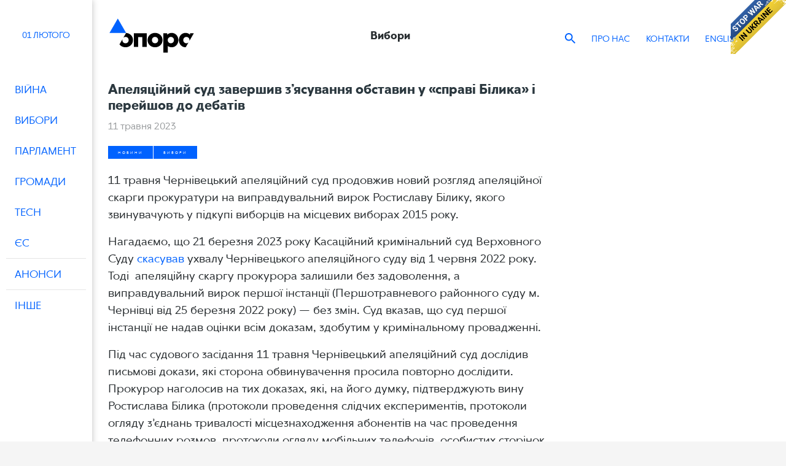

--- FILE ---
content_type: text/html; charset=utf-8
request_url: https://oporaua.org/vybory/apeliatsiinii-sud-zavershiv-ziasuvannia-obstavin-u-spravi-bilika-i-pereishov-do-debativ-24708
body_size: 9853
content:
<!DOCTYPE html>
<html lang="uk">
  <head>
    <title>Апеляційний суд завершив з’ясування обставин у «справі Білика» і перейшов до дебатів</title>
    <meta charset="utf-8">
    <meta name="robots" content="index, follow, noarchive">
    <meta name="viewport" content="width=device-width,initial-scale=1,user-scalable=0">
    <meta http-equiv="X-UA-Compatible" content="IE=edge">
    <meta http-equiv="Content-Type" content="text/html; charset=utf-8">
    <meta name="description" content="11 травня Чернівецький апеляційний суд продовжив новий розгляд апеляційної скарги прокуратури на виправдувальний вирок Ростиславу Білику, якого звинувачують у підкупі виборців на місцевих виборах 2015 року.">
    <link href="https://oporaua.org/vybory/apeliatsiinii-sud-zavershiv-ziasuvannia-obstavin-u-spravi-bilika-i-pereishov-do-debativ-24708" rel="canonical">
    <link rel="mask-icon" href="/includes/icons/safari-pinned-tab.svg" color="#5bbad5">
    <link rel="icon" type="image/png" sizes="32x32" href="/favicon.ico">
    <meta name="csrf-param" content="authenticity_token" />
<meta name="csrf-token" content="JVPwYYuuZRCaODiOkG1nWtZGF3gwdNvi5hH2-ePyxUS71L68nlIO3Vw0vcN3d3c77AJrgZAShsx4SRyAHwvZsg" />
    
    <meta property="og:site_name" content="ОПОРА - Громадянська мережа - вибори в Україні - Election in Ukraine">
    <meta property="og:title" content="Апеляційний суд завершив з’ясування обставин у «справі Білика» і перейшов до дебатів">
    <meta property="og:type" content="Новини">
    <meta property="og:image" content="">
    <meta property="og:url" content="https://oporaua.org/vybory/apeliatsiinii-sud-zavershiv-ziasuvannia-obstavin-u-spravi-bilika-i-pereishov-do-debativ-24708">
    <script src="https://kit.fontawesome.com/f52f352d90.js" crossorigin="anonymous"></script>

    <link rel="stylesheet" href="/assets/application-c97d5009c37e37b93a87566db8ad1cbdbbbf43e1d110565dc47ba9effd2d2137.css" data-turbo-track="reload" />
    <link rel="stylesheet" href="https://code.jquery.com/ui/1.14.1/themes/base/jquery-ui.css" />
    <script src="/assets/application-b731195faa5b5c2f777dc01e3110eb29e51ccf92a597a54f46990f95c269bb7f.js" data-turbo-track="reload" defer="defer"></script>
    <script src="https://code.jquery.com/jquery-3.3.1.min.js" crossorigin="anonymous" data-turbo-track="reload"></script>
    <script src="/assets/site/plugins-9969bb2b8939d8b8b9004c8d49f80039a5a3661cf90c20237358974bcda65e2f.js" data-turbo-track="reload"></script>
    <script src="/assets/site/script-678505b4c375ae32b48cbdc0cec7023d7450869196216fe77013ced00daa7bfa.js" data-turbo-track="reload"></script>
    <script src="https://code.jquery.com/ui/1.14.1/jquery-ui.js" data-turbo-track="reload"></script>
    <script src="https://cdn.jsdelivr.net/npm/bootstrap@4.2.1/dist/js/bootstrap.min.js" integrity="sha384-B0UglyR+jN6CkvvICOB2joaf5I4l3gm9GU6Hc1og6Ls7i6U/mkkaduKaBhlAXv9k" crossorigin="anonymous"></script>
    <!-- Google tag (gtag.js) -->
<script async src="https://www.googletagmanager.com/gtag/js?id=G-2052ZTJ2JH"></script>
<script>
    window.dataLayer = window.dataLayer || [];
    function gtag(){dataLayer.push(arguments);}
    gtag('js', new Date());

    gtag('config', 'G-2052ZTJ2JH');
</script>
  </head>


  <body class="" id="apeliatsiinii-sud-zavershiv-ziasuvannia-obstavin-u-spravi-bilika-i-pereishov-do-debativ-24708">
  <a href="https://savelife.in.ua/donate/" class="stop-war" title="Do something to stop this war! Russians are killing our children and civilians!" target="_blank"></a>
  <div class="preloader" style="display: none;"></div>
      <div class="supreme-wrapper">
          <button
  class="sidebar-toggle" type="button"
  aria-expanded="false" aria-label="Toggle navigation">
  <span class="mobile-cat-bar"></span>
</button>

<!--<button class="sidebar-toggle">
  <div class="bar"></div>
  <div class="bar"></div>
  <div class="bar"></div>
</button>-->
<aside class="sidebar">
  <div class="sidebar-content">
    <!-- button class="sidebar-toggle">
      <div class="bar"></div>
      <div class="bar"></div>
      <div class="bar"></div>
    </button -->
    <div class="aside-date">
      <div>
        <time data-changed="false" data-format="D" title="01.02.2026">
         01 лютого
        </time>
      </div>
    </div>
    <ul class="aside-nav" id="sidebarCollapse">
          <li >
            <a href="/category/viyna">
              <!--Added svg icon-->
              <div class="text">Війна</div>
</a>              <ul class="collapse-item">
                  <li >
                    <a href="/category/viyna/zlochyny/">
                      <div class="text">Злочини</div>
</a>                  </li>
                  <li >
                    <a href="/category/viyna/OCCUPIED/">
                      <div class="text">Окуповані</div>
</a>                  </li>
                  <li >
                    <a href="/category/viyna/War_speeches/">
                      <div class="text">War speeches</div>
</a>                  </li>
                  <li >
                    <a href="/category/viyna/antipropaganda/">
                      <div class="text">Антипропаганда</div>
</a>                  </li>
                  <li >
                    <a href="/category/viyna/pasport-oblasti/">
                      <div class="text">Паспорт області</div>
</a>                  </li>
                  <li >
                    <a href="/category/viyna/manifest-stalogo-myru/">
                      <div class="text">Маніфест сталого миру</div>
</a>                  </li>
                  <li >
                    <a href="/category/viyna/demohrafiia/">
                      <div class="text">Демографія</div>
</a>                  </li>
                  <li >
                    <a href="/zbitku">
                      <div class="text">КОНСУЛЬТАЦІЇ ЩОДО РЕЄСТРУ ЗБИТКІВ (RD4U)</div>
</a>                  </li>
              </ul>
          </li>
          <li >
            <a href="/category/vybory">
              <!--Added svg icon-->
              <div class="text">Вибори</div>
</a>              <ul class="collapse-item">
                  <li >
                    <a href="/category/vybory/parlamentski-vybory/">
                      <div class="text">Парламентські</div>
</a>                  </li>
                  <li >
                    <a href="/category/vybory/vybory-prezydenta/">
                      <div class="text">Президентські</div>
</a>                  </li>
                  <li >
                    <a href="/category/vybory/mistsevi-vybory/">
                      <div class="text">Місцеві</div>
</a>                  </li>
                  <li >
                    <a href="/category/vybory/promozni/">
                      <div class="text">Проміжні</div>
</a>                  </li>
                  <li >
                    <a href="/category/vybory/partii/">
                      <div class="text">Партії</div>
</a>                  </li>
                  <li >
                    <a href="/category/vybory/referendum/">
                      <div class="text">Референдум</div>
</a>                  </li>
              </ul>
          </li>
          <li >
            <a href="/category/parliament">
              <!--Added svg icon-->
              <div class="text">Парламент</div>
</a>              <ul class="collapse-item">
                  <li >
                    <a href="/category/parliament/7-sklikannia/">
                      <div class="text">7 скликання</div>
</a>                  </li>
                  <li >
                    <a href="/category/parliament/8-sklikannia/">
                      <div class="text">8 скликання</div>
</a>                  </li>
                  <li >
                    <a href="/category/parliament/rada_9/">
                      <div class="text">9 скликання</div>
</a>                  </li>
                  <li >
                    <a href="https://rada4you.org">
                      <div class="text">Rada4you</div>
</a>                  </li>
                  <li >
                    <a href="/category/parliament/subventisii/">
                      <div class="text">Субвенції</div>
</a>                  </li>
              </ul>
          </li>
          <li >
            <a href="/category/samovriaduvannia">
              <!--Added svg icon-->
              <div class="text">Громади</div>
</a>              <ul class="collapse-item">
                  <li >
                    <a href="/category/samovriaduvannia/partysypatsiia/">
                      <div class="text">Партисипація</div>
</a>                  </li>
              </ul>
          </li>
          <li >
            <a href="/category/polit_ad">
              <!--Added svg icon-->
              <div class="text">Tech</div>
</a>          </li>
          <li >
            <a href="/category/es">
              <!--Added svg icon-->
              <div class="text">ЄС</div>
</a>          </li>
          <li class="bd">
            <a href="/announce">
              <!--Added svg icon-->
              <div class="text">Анонси</div>
</a>              <ul class="collapse-item">
                  <li class=&#39;bb&#39;>
                    <a href="/podii">
                      <div class="text">Події </div>
</a>                  </li>
                  <li class=&#39;bb&#39;>
                    <a href="/jobs">
                      <div class="text">Вакансії </div>
</a>                  </li>
                  <li class=&#39;bb&#39;>
                    <a href="/opportunites">
                      <div class="text">Конкурси</div>
</a>                  </li>
              </ul>
          </li>
          <li >
            <a href="/category/other">
              <!--Added svg icon-->
              <div class="text">Інше</div>
</a>              <ul class="collapse-item">
                  <li >
                    <a href="/category/zhitlo">
                      <div class="text">Житло</div>
</a>                  </li>
                  <li >
                    <a href="/category/other/osvita/">
                      <div class="text">Освіта</div>
</a>                  </li>
                  <li >
                    <a href="/category/other/forum/">
                      <div class="text">PDF UA</div>
</a>                  </li>
                  <li >
                    <a href="/category/video">
                      <div class="text">Відео</div>
</a>                  </li>
              </ul>
          </li>
    </ul>
    <ul class="extra-links">
    </ul>
    <div class="d-md-none">
      <ul class="navbar-nav">
            <li class="nav-item ">
              <a class="nav-link" href="/about-us">Про нас</a>
            </li>
            <li class="nav-item ">
              <a class="nav-link" href="/page/contacts">Контакти</a>
            </li>
      </ul>
    </div>
  </div>
</aside>
        <div class="wrapper-main">
          <main class="main">
            <nav class="navbar navbar-expand-md navbar-dark ">
  <div class="container container-main">
    <button
      class="navbar-toggler" type="button"
      aria-expanded="false" aria-label="Toggle navigation">
      <span class="mobile-cat-bar"></span>
    </button>
    <a class="navbar-brand" href="/">

        <svg version="1.1" id="Layer_1" xmlns="http://www.w3.org/2000/svg" xmlns:xlink="http://www.w3.org/1999/xlink" x="0px" y="0px"
             viewBox="0 0 841.9 595.3" style="enable-background:new 0 0 841.9 595.3;" xml:space="preserve">
          <style type="text/css">
              .st0{fill:#0062FF;}
              .st1{fill:#0061FF;}
          </style>
          <g>
            <path d="M581.3,362.1c-14.8,0-26.1-10.6-26.1-26.6v-1.2c0.7-15.1,11.8-25.4,26.1-25.4c14.8,0,26.1,10.6,26.1,26.6
		C607.4,351.5,596.1,362.1,581.3,362.1 M588.4,275.3c-14.4,0-27.8,5.4-37.9,15.5v-12.7h-32V440h36.7v-55.5
		c9.6,7.5,20.7,11.3,33.2,11.3c29.4,0,55.8-24,55.8-60.2C644.2,299.3,617.8,275.3,588.4,275.3"/>
            <polygon points="271.6,393 271.6,278.1 379.6,278.1 379.6,393 342.9,393 342.9,310.4 308.3,310.4 308.3,393 	"/>
            <path d="M207.2,275.5L183.9,316c4.7-4.5,11.1-7,18.3-7c14.8,0,26.1,10.6,26.1,26.6c0,16-11.3,26.6-26.1,26.6S176,351.5,176,335.5
		c0-2.8,0.4-5.3,1-7.8l-25.5,44.1c11.7,15,30.5,23.9,50.6,23.9c33.2,0,62.8-24,62.8-60.2C265,301.2,238.3,277.8,207.2,275.5"/>
            <path d="M449.1,362.1c-14.8,0-26.1-10.6-26.1-26.6c0-16,11.3-26.6,26.1-26.6c14.8,0,26.1,10.6,26.1,26.6
		C475.2,351.5,463.9,362.1,449.1,362.1 M449.1,275.3c-33.2,0-62.8,24-62.8,60.2c0,36.2,29.7,60.2,62.8,60.2
		c33.2,0,62.8-24,62.8-60.2C511.9,299.3,482.2,275.3,449.1,275.3"/>
            <path d="M711.1,362.1c-14.8,0-26.1-10.6-26.1-26.6c0-16,11.3-26.6,26.1-26.6c14.1,0,25.4,10.4,26.1,25.4v2.4c-0.1,2-0.4,4-0.8,5.8
		l37.2-64.4h-31.7v12.7c-10.1-10.1-23.8-15.5-37.9-15.5c-29.4,0-55.8,24-55.8,60.2c0,36.2,26.4,60.2,55.8,60.2c0.5,0,1.1,0,1.6,0
		l23.3-40.4C724.3,359.7,718,362.1,711.1,362.1"/>
            <polyline class="st0" points="137.8,155.2 68.4,275.5 207.2,275.5 137.8,155.2 	"/>
          </g>
        </svg>
</a>    <div class="navbar-text nav-title collapse navbar-collapse">
      Вибори
    </div>
    <div class="nav-search d-md-none">
      <div class="search-toggle">
        <svg width="17" height="17" viewBox="0 0 17 17" fill="none" xmlns="http://www.w3.org/2000/svg">
          <path fill-rule="evenodd" clip-rule="evenodd" d="M12.1517 10.6912H11.38L11.1117 10.4249C12.0594 9.31982 12.6358 7.8872 12.6358 6.31753C12.6358 2.82831 9.80732 0 6.3179 0C2.82847 0 0 2.82831 0 6.31753C0 9.80676 2.82847 12.6351 6.3179 12.6351C7.88765 12.6351 9.31938 12.0597 10.4245 11.113L10.6928 11.3793V12.1491L15.5508 17L17 15.5509L12.1517 10.6912ZM6.31778 10.6913C3.90142 10.6913 1.94385 8.7338 1.94385 6.31759C1.94385 3.90234 3.90142 1.94391 6.31778 1.94391C8.73316 1.94391 10.6917 3.90234 10.6917 6.31759C10.6917 8.7338 8.73316 10.6913 6.31778 10.6913Z" fill="#0062FF" />
        </svg>
      </div>
      <div class="search-popup">
        <form id="searchform" action="/search" accept-charset="UTF-8" method="get">
          <input type="text" name="s" id="s" />
          <div class="submit">
            <svg width="17" height="17" viewBox="0 0 17 17" fill="none" xmlns="http://www.w3.org/2000/svg">
              <path fill-rule="evenodd" clip-rule="evenodd" d="M12.1517 10.6912H11.38L11.1117 10.4249C12.0594 9.31982 12.6358 7.8872 12.6358 6.31753C12.6358 2.82831 9.80732 0 6.3179 0C2.82847 0 0 2.82831 0 6.31753C0 9.80676 2.82847 12.6351 6.3179 12.6351C7.88765 12.6351 9.31938 12.0597 10.4245 11.113L10.6928 11.3793V12.1491L15.5508 17L17 15.5509L12.1517 10.6912ZM6.31778 10.6913C3.90142 10.6913 1.94385 8.7338 1.94385 6.31759C1.94385 3.90234 3.90142 1.94391 6.31778 1.94391C8.73316 1.94391 10.6917 3.90234 10.6917 6.31759C10.6917 8.7338 8.73316 10.6913 6.31778 10.6913Z" fill="#0062FF" />
            </svg>
            <input type="submit" id="searchsubmit" value="">
          </div>
          <div class="close">
            <svg width="12" height="12" viewBox="0 0 12 12" xmlns="http://www.w3.org/2000/svg">
              <path fill-rule="evenodd" clip-rule="evenodd" d="M1.8175 0.291016L0.317383 1.79102L4.56055 6.03369L0.337524 10.2563L1.83765 11.7563L6.06067 7.53369L10.3499 11.8225L11.85 10.3225L7.56079 6.03369L11.8038 1.79102L10.3037 0.291016L6.06067 4.53369L1.8175 0.291016Z" />
            </svg>
          </div>
</form>      </div>
      <div class="search-toggle">
          <a class="nav-link" href="/en/vybory/24708-apeliatsiinii-sud-zavershiv-ziasuvannia-obstavin-u-spravi-bilika-i-pereishov-do-debativ-24708">EN</a>
      </div>
    </div>
    <div class="collapse navbar-collapse" id="topNav">
      <div class="topNav-wrapper">
      <div class="navbar-text ml-auto">
        <div class="nav-search">
          <div class="search-toggle">
            <svg width="17" height="17" viewBox="0 0 17 17" fill="none" xmlns="http://www.w3.org/2000/svg">
              <path fill-rule="evenodd" clip-rule="evenodd" d="M12.1517 10.6912H11.38L11.1117 10.4249C12.0594 9.31982 12.6358 7.8872 12.6358 6.31753C12.6358 2.82831 9.80732 0 6.3179 0C2.82847 0 0 2.82831 0 6.31753C0 9.80676 2.82847 12.6351 6.3179 12.6351C7.88765 12.6351 9.31938 12.0597 10.4245 11.113L10.6928 11.3793V12.1491L15.5508 17L17 15.5509L12.1517 10.6912ZM6.31778 10.6913C3.90142 10.6913 1.94385 8.7338 1.94385 6.31759C1.94385 3.90234 3.90142 1.94391 6.31778 1.94391C8.73316 1.94391 10.6917 3.90234 10.6917 6.31759C10.6917 8.7338 8.73316 10.6913 6.31778 10.6913Z" fill="#0062FF" />
            </svg>
          </div>
          <div class="search-popup">
            <form id="searchform" action="/search" accept-charset="UTF-8" method="get">
              <input type="text" name="s" id="s" />
              <div class="submit">
                <svg width="17" height="17" viewBox="0 0 17 17" fill="none" xmlns="http://www.w3.org/2000/svg">
                  <path fill-rule="evenodd" clip-rule="evenodd" d="M12.1517 10.6912H11.38L11.1117 10.4249C12.0594 9.31982 12.6358 7.8872 12.6358 6.31753C12.6358 2.82831 9.80732 0 6.3179 0C2.82847 0 0 2.82831 0 6.31753C0 9.80676 2.82847 12.6351 6.3179 12.6351C7.88765 12.6351 9.31938 12.0597 10.4245 11.113L10.6928 11.3793V12.1491L15.5508 17L17 15.5509L12.1517 10.6912ZM6.31778 10.6913C3.90142 10.6913 1.94385 8.7338 1.94385 6.31759C1.94385 3.90234 3.90142 1.94391 6.31778 1.94391C8.73316 1.94391 10.6917 3.90234 10.6917 6.31759C10.6917 8.7338 8.73316 10.6913 6.31778 10.6913Z" fill="#0062FF" />
                </svg>
                <input type="submit" id="searchsubmit" value="">
              </div>
              <div class="close">
                <svg width="12" height="12" viewBox="0 0 12 12" xmlns="http://www.w3.org/2000/svg">
                  <path fill-rule="evenodd" clip-rule="evenodd" d="M1.8175 0.291016L0.317383 1.79102L4.56055 6.03369L0.337524 10.2563L1.83765 11.7563L6.06067 7.53369L10.3499 11.8225L11.85 10.3225L7.56079 6.03369L11.8038 1.79102L10.3037 0.291016L6.06067 4.53369L1.8175 0.291016Z" />
                </svg>
              </div>
</form>

          </div>
        </div>
      </div>
      <ul class="navbar-nav">
            <li class="nav-item ">
                <a class="nav-link" href="/about-us">Про нас</a>
            </li>
            <li class="nav-item ">
                <a class="nav-link" href="/page/contacts">Контакти</a>
            </li>
      </ul>
      <div class="navbar-text">
        <ul class="navbar-nav">
          <li class="divider"></li>
          <li class="nav-item">
                <a class="nav-link" href="/en/vybory/24708-apeliatsiinii-sud-zavershiv-ziasuvannia-obstavin-u-spravi-bilika-i-pereishov-do-debativ-24708">ENGLISH</a>
            </li>
          </ul>
        </div>
      </div>
    </div>
  </div>
</nav>
            
<div class="page-single">
  <div class="container container-main">
    <div class="page-header-mobile">
      <div class="title">Вибори</div>
    </div>
    <div class="panel-white">
      <div class="row">
        <div class="col-main"><div id="fb-root"></div>


          <h1 class="post-title">Апеляційний суд завершив з’ясування обставин у «справі Білика» і перейшов до дебатів</h1>
          
          <div class="post-date">
            <div>

              <time data-changed="false" data-format="D MMMM YYYY HH:mm" title="2023-05-11 19:56:00 +0300">
                11 травня 2023
              </time>

            </div>
          </div>


          <div class="post-cat">
            <a class="tag tag-viyna" href="/news">Новини</a>
            <a class="tag tag-2 tag-viyna" href="/category/vybory">Вибори</a>
          </div>

          <div class="post-content">
            <p>11 травня Чернівецький апеляційний суд продовжив новий розгляд апеляційної скарги прокуратури на виправдувальний вирок Ростиславу Білику, якого звинувачують у підкупі виборців на місцевих виборах 2015 року.</p>

<p>Нагадаємо, що 21 березня 2023 року Касаційний кримінальний суд Верховного Суду&nbsp;<a href="https://www.oporaua.org/news/vybory/24630-spravu-bilika-povernuli-na-povtornii-rozgliad-v-apeliatsiinii-instantsiyi">скасував</a>&nbsp;ухвалу Чернівецького апеляційного суду від 1 червня 2022 року. Тоді&nbsp; апеляційну скаргу прокурора залишили без задоволення, а виправдувальний вирок першої інстанції (Першотравневого районного суду м. Чернівці від 25 березня 2022 року) &mdash; без змін. Суд вказав, що суд першої інстанції не надав оцінки всім доказам, здобутим у кримінальному провадженні.</p>

<p>Під час судового засідання 11 травня Чернівецький апеляційний суд дослідив письмові докази, які сторона обвинувачення просила повторно дослідити. Прокурор наголосив на тих доказах, які, на його думку, підтверджують вину Ростислава Білика (протоколи проведення слідчих експериментів, протоколи огляду з&rsquo;єднань тривалості місцезнаходження абонентів на час проведення телефонних розмов, протоколи огляду мобільних телефонів, особистих сторінок соціальних мереж, протоколи обшуку, процесуальне рішення про визнання речовими доказами грошових коштів виявлених під час обшуку, висновки експертів, тощо). Також було досліджено відео зі слідчими експериментами із співучасниками злочину.</p>

<p>Після завершення дослідження письмових доказів прокурор повідомив, що сторона обвинувачення не може забезпечити явку до суду двох ключових свідків у справі, оскільки вони перебувають за межами України. Один із них перетнув кордон України в січні 2022 року, а інший ще у вересні 2021 року.&nbsp;Нагадаємо, що вказані свідки були співучасниками злочину та ще у 2015 році уклали угоди про визнання винуватості і за вироком суду їх <a href="http://reyestr.court.gov.ua/Review/53305544">засудили</a> до 3 років позбавлення волі зі звільненням від відбування покарання з випробуванням на 1 рік.</p>

<p>У зв&rsquo;язку із цим суд завершив з&rsquo;ясування обставин у &laquo;справі Білика&raquo; та перейшов до судових дебатів, в яких прокурор просив суд скасувати виправдувальний вирок Першотравневого районного суду та постановити новий вирок, яким визнати Ростислава Білика винним у скоєнні кримінального правопорушення передбаченого ч. 4 ст. 160 Кримінального кодексу України та призначити йому покарання у вигляді 5 років позбавлення волі і звільнити його від відбування покарання, встановити іспитовий строк 3 роки та покласти на Білика обов&rsquo;язок періодично з&rsquo;являтися для реєстрації до уповноваженого органу з питань пробації.</p>

<p>Натомість, обвинувачений Ростислав Білик та його захисник просили відмовити в задоволенні апеляційної скарги та залишити в силі виправдувальний вирок Першотравневого районного суду м. Чернівці.</p>

<p>Суд оголосив перерву, наступне судове засідання відбудеться 19 травня о 10 годині, в якому обвинувачений виступить із останнім словом.</p>

<p>ОПОРА і надалі слідкує за ходом цього кримінального провадження та повідомлятиме про його розгляд.</p>
          </div>

          <div class="post-tags">
          </div>
        </div>
      </div>
    </div>
  </div>
</div>
<script src="/assets/site/articleSingle-a4492913c56fbc88de2d2383b4dd8e6e5978be31fc1117741245527425754f1a.js" data-turbo-track="reload"></script>
          </main>
          <footer>
  <div class="footer-inner">
            <a href="/" class="navbar-brand">
                <svg width="100" height="39" viewBox="0 0 100 39" fill="none" xmlns="http://www.w3.org/2000/svg">
                  <path d="M72.5157 27.821C70.4122 27.821 68.8109 26.3776 68.8109 24.197V24.0362C68.9116 21.9836 70.4803 20.5717 72.5157 20.5717C74.5511 20.5717 76.2205 22.015 76.2205 24.1956C76.2205 26.3763 74.6192 27.8196 72.5157 27.8196M73.5171 15.9841C71.4803 15.9841 69.5782 16.7215 68.1428 18.1007V16.3685H63.6025V38.4353H68.8094V30.8657C70.1782 31.892 71.7469 32.4058 73.5157 32.4058C77.6886 32.4058 81.426 29.1348 81.426 24.1956C81.426 19.2565 77.6871 15.9841 73.5157 15.9841" fill="white"/>
                  <path d="M28.5854 32.0229V16.3713H43.9055V32.0229H38.6986V20.7653H33.7924V32.0229H28.5854Z" fill="white"/>
                  <path d="M19.4537 16.0142L16.1404 21.5285C16.7999 20.9206 17.7077 20.5731 18.7375 20.5731C20.8409 20.5731 22.4423 22.0164 22.4423 24.197C22.4423 26.3777 20.8395 27.821 18.7375 27.821C16.6354 27.821 15.0326 26.3777 15.0326 24.197C15.0326 23.8209 15.0837 23.4679 15.173 23.1394L11.5562 29.1566C13.2157 31.2037 15.8837 32.4072 18.736 32.4072C23.4423 32.4072 27.6478 29.1362 27.6478 24.197C27.6478 19.2579 23.8607 16.3276 19.4523 16.0142" fill="white"/>
                  <path d="M53.7545 27.8211C51.651 27.8211 50.0497 26.3777 50.0497 24.1971C50.0497 22.0164 51.6525 20.5731 53.7545 20.5731C55.8566 20.5731 57.4593 22.0164 57.4593 24.1971C57.4593 26.3777 55.8566 27.8211 53.7545 27.8211ZM53.7545 15.9856C49.0483 15.9856 44.8428 19.2566 44.8428 24.1971C44.8428 29.1376 49.0483 32.4072 53.7545 32.4072C58.4607 32.4072 62.6663 29.1363 62.6663 24.1971C62.6663 19.2579 58.4607 15.9856 53.7545 15.9856Z" fill="white"/>
                  <path d="M90.9166 27.821C88.8132 27.821 87.2118 26.3777 87.2118 24.1971C87.2118 22.0164 88.8132 20.5731 90.9166 20.5731C93.0201 20.5731 94.5222 21.9837 94.6215 24.0376V24.3579C94.6087 24.6373 94.5661 24.903 94.5009 25.1552L99.7787 16.3726H95.2895V18.1049C93.8541 16.7256 91.918 15.9883 89.9152 15.9883C85.7423 15.9883 82.0049 19.2593 82.0049 24.1984C82.0049 29.1376 85.7438 32.4086 89.9152 32.4086C89.9933 32.4086 90.0698 32.4058 90.1464 32.4031L93.457 26.8929C92.796 27.4844 91.9052 27.821 90.9166 27.821Z" fill="white"/>
                  <path d="M9.84787 0L0 16.3889H19.6957L9.84787 0Z" fill="#0062FF"/>
                </svg>
            </a>
            <nav class="navbar navbar-expand-md pl-0 pr-0">
              <button
                class="navbar-toggler"
                type="button" data-toggle="collapse"
                data-target="#footerNav" aria-controls="footerNav"
                aria-expanded="false" aria-label="Toggle navigation">
                <span class="mobile-cat-bar"></span>
              </button>

              <div class="collapse show navbar-collapse" id="footerNav">
                <ul class="navbar-nav ml-auto">
                  <li class="nav-item">
                  </li>
                      <li class="nav-item">
                        <a class="nav-link" href="/about-us">Про нас</a>
                      </li>
                      <li class="nav-item">
                        <a class="nav-link" href="https://#">Команда</a>
                      </li>
                      <li class="nav-item">
                        <a class="nav-link" href="/page/audit_report">Аудит</a>
                      </li>
                      <li class="nav-item">
                        <a class="nav-link" href="/report">Звіти</a>
                      </li>
                      <li class="nav-item">
                        <a class="nav-link" href="/statement">Заяви</a>
                      </li>
                      <li class="nav-item">
                        <a class="nav-link" href="/vybory/knigarnia-opori-24026">Книгарня</a>
                      </li>
                      <li class="nav-item">
                        <a class="nav-link" href="/partners-and-donors">Партнери та донори</a>
                      </li>
                      <li class="nav-item">
                        <a class="nav-link" href="/page/contacts">Контакти</a>
                      </li>
                </ul>
              </div>
            </nav>
            <div class="footer-text">
              <p>
                Використання матеріалів сайту Громадянської мережі ОПОРА дозволене за умови наявності посилання (у випадку інтернет-видання - гіперпосилання) на oporaua.org. Передрук матеріалів з інших джерел (ЗМІ, наших партнерів) можливий у випадку зазначення першоджерела.
              </p>
            </div>
            <div class="list-social">
              <a href="https://www.youtube.com/channel/UCBRWo-qEHmiV81n5yziHr7g" class="item yt" target="_blank">
                <svg version="1.1" xmlns="http://www.w3.org/2000/svg" xmlns:xlink="http://www.w3.org/1999/xlink" x="0px" y="0px"
                     viewBox="0 0 90 90" style="enable-background:new 0 0 90 90;" xml:space="preserve">
                  <path id="YouTube__x28_alt_x29_" d="M90,26.958C90,19.525,83.979,13.5,76.55,13.5h-63.1C6.021,13.5,0,19.525,0,26.958v36.084
                             C0,70.475,6.021,76.5,13.45,76.5h63.1C83.979,76.5,90,70.475,90,63.042V26.958z M36,60.225V26.33l25.702,16.947L36,60.225z"/>
                </svg>
              </a>
                <a href="https://twitter.com/opora" class="item tw" target="_blank">
                  <svg viewBox="0 0 24 24" aria-hidden="true" class="twitter-x">
                    <g>
                      <path d="M18.244 2.25h3.308l-7.227 8.26 8.502 11.24H16.17l-5.214-6.817L4.99 21.75H1.68l7.73-8.835L1.254 2.25H8.08l4.713 6.231zm-1.161 17.52h1.833L7.084 4.126H5.117z">
                      </path>
                    </g>
                  </svg>
                </a>
              <a href="https://www.instagram.com/cn.opora/" class="item inst" target="_blank">
                <svg version="1.1" xmlns="http://www.w3.org/2000/svg" xmlns:xlink="http://www.w3.org/1999/xlink" x="0px" y="0px" viewBox="0 0 551.034 551.034" style="enable-background:new 0 0 551.034 551.034;" xml:space="preserve">
                  <linearGradient id="instGrad1" gradientUnits="userSpaceOnUse" x1="275.517" y1="4.57" x2="275.517" y2="549.72" gradientTransform="matrix(1 0 0 -1 0 554)">
                    <stop offset="0" style="stop-color:#E09B3D" />
                    <stop offset="0.3" style="stop-color:#C74C4D" />
                    <stop offset="0.6" style="stop-color:#C21975" />
                    <stop offset="1" style="stop-color:#7024C4" />
                  </linearGradient>
                  <linearGradient id="instGrad2" gradientUnits="userSpaceOnUse" x1="275.517" y1="4.57" x2="275.517" y2="549.72" gradientTransform="matrix(1 0 0 -1 0 554)">
                    <stop offset="0" style="stop-color:#E09B3D" />
                    <stop offset="0.3" style="stop-color:#C74C4D" />
                    <stop offset="0.6" style="stop-color:#C21975" />
                    <stop offset="1" style="stop-color:#7024C4" />
                  </linearGradient>
                  <linearGradient id="instGrad3" gradientUnits="userSpaceOnUse" x1="418.31" y1="4.57" x2="418.31" y2="549.72" gradientTransform="matrix(1 0 0 -1 0 554)">
                    <stop offset="0" style="stop-color:#E09B3D" />
                    <stop offset="0.3" style="stop-color:#C74C4D" />
                    <stop offset="0.6" style="stop-color:#C21975" />
                    <stop offset="1" style="stop-color:#7024C4" />
                  </linearGradient>
                  <g id="hover">
                    <path style="fill: url(#instGrad1)" d="M386.878,0H164.156C73.64,0,0,73.64,0,164.156v222.722
                                c0,90.516,73.64,164.156,164.156,164.156h222.722c90.516,0,164.156-73.64,164.156-164.156V164.156
                                C551.033,73.64,477.393,0,386.878,0z M495.6,386.878c0,60.045-48.677,108.722-108.722,108.722H164.156
                                c-60.045,0-108.722-48.677-108.722-108.722V164.156c0-60.046,48.677-108.722,108.722-108.722h222.722
                                c60.045,0,108.722,48.676,108.722,108.722L495.6,386.878L495.6,386.878z" />
                    <path style="fill: url(#instGrad2)" d="M275.517,133C196.933,133,133,196.933,133,275.516s63.933,142.517,142.517,142.517
                                S418.034,354.1,418.034,275.516S354.101,133,275.517,133z M275.517,362.6c-48.095,0-87.083-38.988-87.083-87.083
                                s38.989-87.083,87.083-87.083c48.095,0,87.083,38.988,87.083,87.083C362.6,323.611,323.611,362.6,275.517,362.6z" />
                    <circle style="fill: url(#instGrad3)" cx="418.31" cy="134.07" r="34.15" />
                  </g>
                  <g id="default">
                    <path id="path1" d="M386.878,0H164.156C73.64,0,0,73.64,0,164.156v222.722
                                c0,90.516,73.64,164.156,164.156,164.156h222.722c90.516,0,164.156-73.64,164.156-164.156V164.156
                                C551.033,73.64,477.393,0,386.878,0z M495.6,386.878c0,60.045-48.677,108.722-108.722,108.722H164.156
                                c-60.045,0-108.722-48.677-108.722-108.722V164.156c0-60.046,48.677-108.722,108.722-108.722h222.722
                                c60.045,0,108.722,48.676,108.722,108.722L495.6,386.878L495.6,386.878z" />
                    <path id="path2" d="M275.517,133C196.933,133,133,196.933,133,275.516s63.933,142.517,142.517,142.517
                                S418.034,354.1,418.034,275.516S354.101,133,275.517,133z M275.517,362.6c-48.095,0-87.083-38.988-87.083-87.083
                                s38.989-87.083,87.083-87.083c48.095,0,87.083,38.988,87.083,87.083C362.6,323.611,323.611,362.6,275.517,362.6z" />
                    <circle id="path3" cx="418.31" cy="134.07" r="34.15" />
                  </g>
                </svg>
              </a>
              <a href="https://www.facebook.com/cn.opora" class="item fb" target="_blank">
                <svg width="13" viewBox="0 0 12.3 13" xmlns="http://www.w3.org/2000/svg" fill="#000">
                  <path d="M12.25 1.30859V12.1914C12.25 12.3737 12.1862 12.5286 12.0586 12.6562C11.931 12.8021 11.7669 12.875 11.5664 12.875H8.44922V8.11719H10.0352L10.2812 6.28516H8.44922V5.10938C8.44922 4.79948 8.50391 4.58073 8.61328 4.45312C8.75911 4.28906 9.00521 4.20703 9.35156 4.20703H10.3359V2.53906C9.95312 2.5026 9.47917 2.48438 8.91406 2.48438C8.20312 2.48438 7.62891 2.69401 7.19141 3.11328C6.75391 3.53255 6.53516 4.13411 6.53516 4.91797V6.28516H4.94922V8.11719H6.53516V12.875H0.683594C0.483073 12.875 0.31901 12.8021 0.191406 12.6562C0.0638021 12.5286 0 12.3737 0 12.1914V1.30859C0 1.10807 0.0638021 0.94401 0.191406 0.816406C0.31901 0.688802 0.483073 0.625 0.683594 0.625H11.5664C11.7487 0.625 11.9036 0.688802 12.0312 0.816406C12.1771 0.94401 12.25 1.10807 12.25 1.30859Z" />
                </svg>
              </a>
            </div>
            <form id="searchform" action="/search" accept-charset="UTF-8" method="get">
              <input type="text" name="s" id="s" />
              <div class="submit">
                <svg width="17" height="17" viewBox="0 0 17 17" fill="none" xmlns="http://www.w3.org/2000/svg">
                  <path fill-rule="evenodd" clip-rule="evenodd" d="M12.1517 10.6912H11.38L11.1117 10.4249C12.0594 9.31982 12.6358 7.8872 12.6358 6.31753C12.6358 2.82831 9.80732 0 6.3179 0C2.82847 0 0 2.82831 0 6.31753C0 9.80676 2.82847 12.6351 6.3179 12.6351C7.88765 12.6351 9.31938 12.0597 10.4245 11.113L10.6928 11.3793V12.1491L15.5508 17L17 15.5509L12.1517 10.6912ZM6.31778 10.6913C3.90142 10.6913 1.94385 8.7338 1.94385 6.31759C1.94385 3.90234 3.90142 1.94391 6.31778 1.94391C8.73316 1.94391 10.6917 3.90234 10.6917 6.31759C10.6917 8.7338 8.73316 10.6913 6.31778 10.6913Z" fill="#0062FF" />
                </svg>
                <input type="submit" id="searchsubmit" value="">
              </div>
              <div class="close">
                <svg width="12" height="12" viewBox="0 0 12 12" xmlns="http://www.w3.org/2000/svg">
                  <path fill-rule="evenodd" clip-rule="evenodd" d="M1.8175 0.291016L0.317383 1.79102L4.56055 6.03369L0.337524 10.2563L1.83765 11.7563L6.06067 7.53369L10.3499 11.8225L11.85 10.3225L7.56079 6.03369L11.8038 1.79102L10.3037 0.291016L6.06067 4.53369L1.8175 0.291016Z" />
                </svg>
              </div>
</form>    <div class="footer-bottom">
      <div class="container container-main">
        <div class="copy">
          <div class="copy-text">
            © Громадянська мережа ОПОРА 2006-2026
          </div>
        </div>
      </div>
    </div>
  </div>
</footer>
        </div>
      </div>
          <a href="#" class="go-top">
            <svg width="16" height="16" viewBox="0 0 16 16" fill="none" xmlns="http://www.w3.org/2000/svg">
              <rect x="8.14209" y="0.426514" width="10.9117" height="1.63675" transform="rotate(45 8.14209 0.426514)" fill="white" />
              <rect width="10.9117" height="1.63675" transform="matrix(-0.707107 0.707107 0.707107 0.707107 8.14209 0.426514)" fill="white" />
            </svg>
            <div class="text">Вгору</div>
          </a>

  <script>(function(){function c(){var b=a.contentDocument||a.contentWindow.document;if(b){var d=b.createElement('script');d.innerHTML="window.__CF$cv$params={r:'9c729a5fbf1ccdd8',t:'MTc2OTk2MTAxMQ=='};var a=document.createElement('script');a.src='/cdn-cgi/challenge-platform/scripts/jsd/main.js';document.getElementsByTagName('head')[0].appendChild(a);";b.getElementsByTagName('head')[0].appendChild(d)}}if(document.body){var a=document.createElement('iframe');a.height=1;a.width=1;a.style.position='absolute';a.style.top=0;a.style.left=0;a.style.border='none';a.style.visibility='hidden';document.body.appendChild(a);if('loading'!==document.readyState)c();else if(window.addEventListener)document.addEventListener('DOMContentLoaded',c);else{var e=document.onreadystatechange||function(){};document.onreadystatechange=function(b){e(b);'loading'!==document.readyState&&(document.onreadystatechange=e,c())}}}})();</script></body>
</html>
